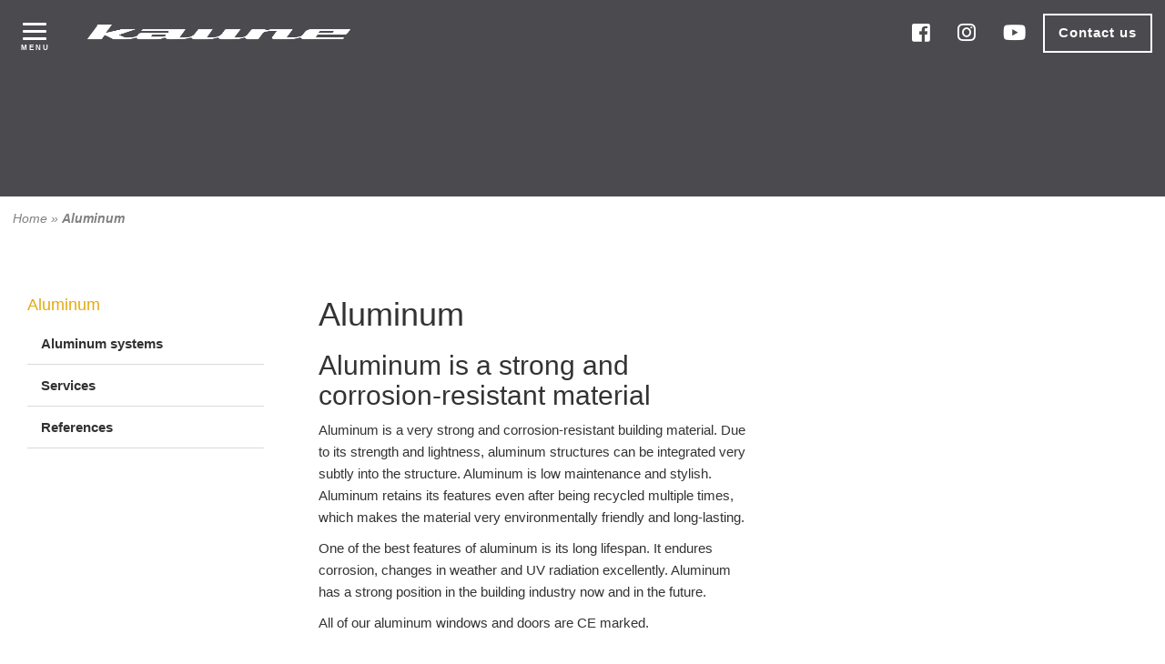

--- FILE ---
content_type: text/html; charset=UTF-8
request_url: https://www.kaune.fi/en/aluminum/
body_size: 14897
content:
<!DOCTYPE html><html lang="en-GB"><head><script data-no-optimize="1">var litespeed_docref=sessionStorage.getItem("litespeed_docref");litespeed_docref&&(Object.defineProperty(document,"referrer",{get:function(){return litespeed_docref}}),sessionStorage.removeItem("litespeed_docref"));</script> <meta charset="UTF-8" /><meta http-equiv="X-UA-Compatible" content="IE=edge,chrome=1" /><meta name="viewport" content="width=device-width,initial-scale=1" /><!--[if lt IE 9]> <script src="https://www.kaune.fi/wp-content/themes/lunki-e17/js/html5.js" type="text/javascript"></script> <![endif]--><link data-asynced="1" as="style" onload="this.onload=null;this.rel='stylesheet'"  rel="preload" href="https://use.fontawesome.com/releases/v5.3.1/css/all.css" integrity="sha384-mzrmE5qonljUremFsqc01SB46JvROS7bZs3IO2EmfFsd15uHvIt+Y8vEf7N7fWAU" crossorigin="anonymous"><meta name='robots' content='index, follow, max-image-preview:large, max-snippet:-1, max-video-preview:-1' /><style>img:is([sizes="auto" i], [sizes^="auto," i]) { contain-intrinsic-size: 3000px 1500px }</style> <script id="cookieyes" type="litespeed/javascript" data-src="https://cdn-cookieyes.com/client_data/4744e06474dc0acf675d420d/script.js"></script><link rel="alternate" href="https://www.kaune.fi/alumiini/" hreflang="fi" /><link rel="alternate" href="https://www.kaune.fi/en/aluminum/" hreflang="en" /><title>Aluminum - Kaune Oy</title><link rel="canonical" href="https://www.kaune.fi/en/aluminum/" /><meta property="og:locale" content="en_GB" /><meta property="og:locale:alternate" content="fi_FI" /><meta property="og:type" content="article" /><meta property="og:title" content="Aluminum - Kaune Oy" /><meta property="og:url" content="https://www.kaune.fi/en/aluminum/" /><meta property="og:site_name" content="Kaune Oy" /><meta property="article:modified_time" content="2020-04-17T09:18:16+00:00" /><meta property="og:image" content="https://www.kaune.fi/wp-content/uploads/no-img-staff.jpg" /><meta property="og:image:width" content="600" /><meta property="og:image:height" content="600" /><meta property="og:image:type" content="image/jpeg" /><meta name="twitter:card" content="summary_large_image" /> <script type="application/ld+json" class="yoast-schema-graph">{"@context":"https://schema.org","@graph":[{"@type":"WebPage","@id":"https://www.kaune.fi/en/aluminum/","url":"https://www.kaune.fi/en/aluminum/","name":"Aluminum - Kaune Oy","isPartOf":{"@id":"https://www.kaune.fi/en/home/#website"},"datePublished":"2019-10-23T12:17:01+00:00","dateModified":"2020-04-17T09:18:16+00:00","breadcrumb":{"@id":"https://www.kaune.fi/en/aluminum/#breadcrumb"},"inLanguage":"en-GB","potentialAction":[{"@type":"ReadAction","target":["https://www.kaune.fi/en/aluminum/"]}]},{"@type":"BreadcrumbList","@id":"https://www.kaune.fi/en/aluminum/#breadcrumb","itemListElement":[{"@type":"ListItem","position":1,"name":"Home","item":"https://www.kaune.fi/en/home/"},{"@type":"ListItem","position":2,"name":"Aluminum"}]},{"@type":"WebSite","@id":"https://www.kaune.fi/en/home/#website","url":"https://www.kaune.fi/en/home/","name":"Kaune Oy","description":"","potentialAction":[{"@type":"SearchAction","target":{"@type":"EntryPoint","urlTemplate":"https://www.kaune.fi/en/home/?s={search_term_string}"},"query-input":{"@type":"PropertyValueSpecification","valueRequired":true,"valueName":"search_term_string"}}],"inLanguage":"en-GB"}]}</script> <link rel='dns-prefetch' href='//cdnjs.cloudflare.com' /><link rel='dns-prefetch' href='//maxcdn.bootstrapcdn.com' /><link rel="alternate" type="application/rss+xml" title="Kaune Oy &raquo; Feed" href="https://www.kaune.fi/en/feed/" /><link rel="alternate" type="application/rss+xml" title="Kaune Oy &raquo; Comments Feed" href="https://www.kaune.fi/en/comments/feed/" /><style>.lazyload,
			.lazyloading {
				max-width: 100%;
			}</style><style id="litespeed-ccss">.fab{-moz-osx-font-smoothing:grayscale;-webkit-font-smoothing:antialiased;display:inline-block;font-style:normal;font-variant:normal;text-rendering:auto;line-height:1}.fa-facebook-square:before{content:""}.fa-instagram:before{content:""}.fa-youtube:before{content:""}.fab{font-family:"Font Awesome 5 Brands"}ul{box-sizing:border-box}:root{--wp--preset--font-size--normal:16px;--wp--preset--font-size--huge:42px}html :where(img[class*=wp-image-]){height:auto;max-width:100%}:root{--wp--preset--aspect-ratio--square:1;--wp--preset--aspect-ratio--4-3:4/3;--wp--preset--aspect-ratio--3-4:3/4;--wp--preset--aspect-ratio--3-2:3/2;--wp--preset--aspect-ratio--2-3:2/3;--wp--preset--aspect-ratio--16-9:16/9;--wp--preset--aspect-ratio--9-16:9/16;--wp--preset--color--black:#000000;--wp--preset--color--cyan-bluish-gray:#abb8c3;--wp--preset--color--white:#ffffff;--wp--preset--color--pale-pink:#f78da7;--wp--preset--color--vivid-red:#cf2e2e;--wp--preset--color--luminous-vivid-orange:#ff6900;--wp--preset--color--luminous-vivid-amber:#fcb900;--wp--preset--color--light-green-cyan:#7bdcb5;--wp--preset--color--vivid-green-cyan:#00d084;--wp--preset--color--pale-cyan-blue:#8ed1fc;--wp--preset--color--vivid-cyan-blue:#0693e3;--wp--preset--color--vivid-purple:#9b51e0;--wp--preset--gradient--vivid-cyan-blue-to-vivid-purple:linear-gradient(135deg,rgba(6,147,227,1) 0%,rgb(155,81,224) 100%);--wp--preset--gradient--light-green-cyan-to-vivid-green-cyan:linear-gradient(135deg,rgb(122,220,180) 0%,rgb(0,208,130) 100%);--wp--preset--gradient--luminous-vivid-amber-to-luminous-vivid-orange:linear-gradient(135deg,rgba(252,185,0,1) 0%,rgba(255,105,0,1) 100%);--wp--preset--gradient--luminous-vivid-orange-to-vivid-red:linear-gradient(135deg,rgba(255,105,0,1) 0%,rgb(207,46,46) 100%);--wp--preset--gradient--very-light-gray-to-cyan-bluish-gray:linear-gradient(135deg,rgb(238,238,238) 0%,rgb(169,184,195) 100%);--wp--preset--gradient--cool-to-warm-spectrum:linear-gradient(135deg,rgb(74,234,220) 0%,rgb(151,120,209) 20%,rgb(207,42,186) 40%,rgb(238,44,130) 60%,rgb(251,105,98) 80%,rgb(254,248,76) 100%);--wp--preset--gradient--blush-light-purple:linear-gradient(135deg,rgb(255,206,236) 0%,rgb(152,150,240) 100%);--wp--preset--gradient--blush-bordeaux:linear-gradient(135deg,rgb(254,205,165) 0%,rgb(254,45,45) 50%,rgb(107,0,62) 100%);--wp--preset--gradient--luminous-dusk:linear-gradient(135deg,rgb(255,203,112) 0%,rgb(199,81,192) 50%,rgb(65,88,208) 100%);--wp--preset--gradient--pale-ocean:linear-gradient(135deg,rgb(255,245,203) 0%,rgb(182,227,212) 50%,rgb(51,167,181) 100%);--wp--preset--gradient--electric-grass:linear-gradient(135deg,rgb(202,248,128) 0%,rgb(113,206,126) 100%);--wp--preset--gradient--midnight:linear-gradient(135deg,rgb(2,3,129) 0%,rgb(40,116,252) 100%);--wp--preset--font-size--small:13px;--wp--preset--font-size--medium:20px;--wp--preset--font-size--large:36px;--wp--preset--font-size--x-large:42px;--wp--preset--spacing--20:0.44rem;--wp--preset--spacing--30:0.67rem;--wp--preset--spacing--40:1rem;--wp--preset--spacing--50:1.5rem;--wp--preset--spacing--60:2.25rem;--wp--preset--spacing--70:3.38rem;--wp--preset--spacing--80:5.06rem;--wp--preset--shadow--natural:6px 6px 9px rgba(0, 0, 0, 0.2);--wp--preset--shadow--deep:12px 12px 50px rgba(0, 0, 0, 0.4);--wp--preset--shadow--sharp:6px 6px 0px rgba(0, 0, 0, 0.2);--wp--preset--shadow--outlined:6px 6px 0px -3px rgba(255, 255, 255, 1), 6px 6px rgba(0, 0, 0, 1);--wp--preset--shadow--crisp:6px 6px 0px rgba(0, 0, 0, 1)}html{font-family:sans-serif;-webkit-text-size-adjust:100%;-ms-text-size-adjust:100%}body{margin:0}aside,header,nav,section{display:block}a{background-color:#fff0}strong{font-weight:700}h1{margin:.67em 0;font-size:2em}img{border:0}button{margin:0;font:inherit;color:inherit}button{overflow:visible}button{text-transform:none}button{-webkit-appearance:button}button::-moz-focus-inner{padding:0;border:0}*{-webkit-box-sizing:border-box;-moz-box-sizing:border-box;box-sizing:border-box}:after,:before{-webkit-box-sizing:border-box;-moz-box-sizing:border-box;box-sizing:border-box}html{font-size:10px}body{font-family:"Helvetica Neue",Helvetica,Arial,sans-serif;font-size:14px;line-height:1.42857143;color:#333;background-color:#fff}button{font-family:inherit;font-size:inherit;line-height:inherit}a{color:#337ab7;text-decoration:none}img{vertical-align:middle}h1,h2,h4{font-family:inherit;font-weight:500;line-height:1.1;color:inherit}h1,h2{margin-top:20px;margin-bottom:10px}h4{margin-top:10px;margin-bottom:10px}h1{font-size:36px}h2{font-size:30px}h4{font-size:18px}p{margin:0 0 10px}ul{margin-top:0;margin-bottom:10px}.container{padding-right:15px;padding-left:15px;margin-right:auto;margin-left:auto}@media (min-width:768px){.container{width:750px}}@media (min-width:992px){.container{width:970px}}@media (min-width:1200px){.container{width:1170px}}.row{margin-right:-15px;margin-left:-15px}.col-sm-12{position:relative;min-height:1px;padding-right:15px;padding-left:15px}@media (min-width:768px){.col-sm-12{float:left}.col-sm-12{width:100%}}.navbar{position:relative;min-height:50px;margin-bottom:20px;border:1px solid #fff0}@media (min-width:768px){.navbar{border-radius:4px}}.navbar-nav{margin:7.5px -15px}.navbar-nav>li>a{padding-top:10px;padding-bottom:10px;line-height:20px}@media (min-width:768px){.navbar-nav{float:left;margin:0}.navbar-nav>li{float:left}.navbar-nav>li>a{padding-top:15px;padding-bottom:15px}}.clearfix:after,.clearfix:before,.container:after,.container:before,.navbar:after,.navbar:before,.row:after,.row:before{display:table;content:" "}.clearfix:after,.container:after,.navbar:after,.row:after{clear:both}@-ms-viewport{width:device-width}*{font-family:"Poppins",sans-serif;-webkit-font-smoothing:antialiased;-moz-osx-font-smoothing:grayscale}h1{font-size:27.3px;font-weight:900;margin-bottom:0}h2{font-size:23.8px;font-weight:900}h4{font-size:15.3px;font-weight:900}h1,h2,h4{font-family:"Maven Pro",sans-serif;line-height:1.32em;color:#323235}p,li{font-size:13.5px;font-weight:300;line-height:1.65em}@media (min-width:768px){h1{font-size:42px}h2{font-size:34px}h4{font-size:18px}p,li{font-size:15px}}p a:not(.call):not(.email):not(.map):not(.btn),li a:not(.call):not(.email):not(.map):not(.btn){color:#4b4b4f;text-decoration:underline}.region h1:first-child,.region h4:first-child{margin-top:0}.region p:last-child{margin-bottom:0}.region h1,.region h2,.region h4{word-break:break-word}.region h4 a{color:#e4aa0f}@media (min-width:768px){.region h1,.region h2,.region h4{word-break:normal}li a .fab{color:#323235}}img{max-width:100%}.fab{margin-right:10px}header{position:absolute;top:0;left:0;right:0;z-index:2000}.navbar-burger-col{position:fixed;top:0;right:0;z-index:55}.navbar{margin-bottom:0;border:none;padding:0 15px;-webkit-box-shadow:none;-moz-box-shadow:none;-ms-box-shadow:none;-o-box-shadow:none;box-shadow:none}.navbar button{outline:none!important}.navbar .navbar-burger-col{max-width:72px;-webkit-backface-visibility:hidden;backface-visibility:hidden;margin:0}.navbar .navbar-burger-col::before{content:"";background-color:#323235;position:absolute;top:0;left:0;right:0;bottom:0;z-index:-1;opacity:0;-webkit-transform:scale(.8);-moz-transform:scale(.8);-ms-transform:scale(.8);-o-transform:scale(.8);transform:scale(.8);-webkit-box-shadow:2px 3px 6px rgb(0 0 0/.2);-moz-box-shadow:2px 3px 6px rgb(0 0 0/.2);-ms-box-shadow:2px 3px 6px rgb(0 0 0/.2);-o-box-shadow:2px 3px 6px rgb(0 0 0/.2);box-shadow:2px 3px 6px rgb(0 0 0/.2)}.navbar .navbar-burger{position:relative;z-index:100;float:right;background-color:#fff0;background-image:none;margin:0;padding:15px 7px;border:0 solid #fff0;border-radius:0}.navbar .navbar-burger .icon-bar{display:block;background-color:#fff;width:28px;height:3px;margin:5px 0;border-radius:5px}.navbar #navbar-links{display:none;text-align:center}#header.fullpage-nav #navbar-links.navbar-col{position:fixed;top:0;right:0;bottom:0;z-index:50;background-color:rgb(26 26 26/.95);background-position:center;background-size:cover;width:100%;overflow-x:hidden}#header.fullpage-nav #navbar-links.navbar-col ul.navbar-nav{float:none;text-align:center;margin-top:10vh;overflow:auto}#header.fullpage-nav #navbar-links.navbar-col ul.navbar-nav li{display:block;width:100%;overflow:hidden}#header.fullpage-nav #navbar-links.navbar-col ul.navbar-nav li a{display:block;font-family:"Poppins",sans-serif;font-size:18.75px;line-height:1.0725em;font-weight:700;text-transform:uppercase;text-decoration:none;letter-spacing:2px;color:#fff;padding-top:15px;padding-bottom:15px}#header.fullpage-nav #navbar-links.navbar-col ul.navbar-nav li::before{content:none}#header.fullpage-nav #navbar-links.navbar-col ul.navbar-nav li.current-menu-item a{color:#e4aa0f;text-decoration:none}#header.fullpage-nav #navbar-links ul.navbar-nav{padding-left:0}#header.fullpage-nav #navbar-links ul.navbar-nav li{opacity:0}@media (min-width:768px){#header.fullpage-nav .navbar .navbar-burger-col{display:block;max-width:60px;margin:.5em;padding:0}#header.fullpage-nav .navbar .navbar-burger-col .navbar-burger{margin:5px 11px;padding:8px 5px}#header.fullpage-nav #navbar-links.navbar-col{width:50%;right:auto}#header.fullpage-nav #navbar-links.navbar-col ul.navbar-nav{margin-top:30vh}#header.fullpage-nav #navbar-links.navbar-col ul.navbar-nav li a{max-width:80%;margin-left:auto;margin-right:auto;padding-top:10px;padding-bottom:10px;text-align:left}.navbar .navbar-burger-col{display:none}}@media (min-width:992px){#header.fullpage-nav #navbar-links.navbar-col{width:33%}#header.fullpage-nav .navbar #navbar-links::before{content:""}}#region-left-content ul.scut-menu{list-style:none;padding-left:0}#region-left-content ul.scut-menu>li.menu-item>a{font-weight:700}#region-left-content ul.scut-menu li.menu-item>a{line-height:3em;border-bottom:1px Solid #d9d9d9}#region-left-content ul.scut-menu li.menu-item a{display:block;padding-left:1em;padding-right:1em;text-decoration:none;color:#323235}.no-pad{padding:0}.alignright{display:block;margin-left:auto;margin-right:auto}@media (min-width:768px){.alignright{display:inherit;margin-right:inherit;float:right;margin-left:30px}}@media (max-width:992px){.region-options{background-attachment:scroll!important}}.column{margin-bottom:20px}.column img{height:auto}.col-sm-12:not(.full-column):not(.image-column)>.column-wrapper{max-width:800px;margin-left:auto;margin-right:auto}.region{position:relative;padding-top:40px;padding-bottom:40px}.region>div:last-child .column:last-child{margin-bottom:0}@media (min-width:768px){.region{padding-top:100px;padding-bottom:100px}}#header{background-color:#323235;color:#fff}#header #navbar-links ul.navbar-nav{text-align:left}#header .navbar-burger-col{position:fixed!important;top:0;left:0;z-index:1010;margin-right:0}#header .navbar-burger-col .icon-bar{background-color:#fff;width:26px;height:3px;margin-bottom:5px}#header .navbar-burger-col .nav-menu-text{position:absolute;bottom:.5em;left:0;right:0;z-index:0;color:#fff;font-size:7.5px;font-weight:900;text-align:center;text-transform:uppercase;letter-spacing:2px;padding-left:.5em}#header .navbar{margin-bottom:0;border:0}#header #some-links{position:fixed;top:auto;right:0;left:0;bottom:0;width:100%;background-color:#1a1a1a;padding:.5em;text-align:center}#header #some-links ul.some-nav{list-style:none;padding-left:0;margin:0}#header #some-links ul.some-nav li.menu-item{display:inline-block;margin-right:0;vertical-align:middle}#header #some-links ul.some-nav li.menu-item a{display:block}#header #some-links ul.some-nav li.menu-item a .fab{font-size:22.5px;color:#fff;margin:0;padding:.5em}#header #some-links ul.some-nav li.menu-item.menu-btn a{background-color:#fff0;padding:.5em 1em;border:2px Solid #fff;color:#fff;text-decoration:none;font-weight:700;font-size:15px;letter-spacing:1px}#header #some-links ul.some-nav li.lang-item a img{height:1.8em}#header .col-button{position:relative;float:left;width:25%;min-height:1px;padding-left:15px;padding-right:15px}#header .col-logo{z-index:1000;left:16.66666667%;position:relative;float:left;width:75%;min-height:1px;padding-left:15px;padding-right:15px}#header .col-nav{position:relative;float:left;width:100%;min-height:1px;padding-left:15px;padding-right:15px}#header .logo-brand a{display:block}#header .logo-brand a img{max-height:17px;margin-top:20px;margin-bottom:10px}@media (min-width:768px){#header{background-color:#fff0}#header #navbar-links ul.navbar-nav{text-align:right}#header #some-links{position:absolute;top:1em;right:.5em;left:auto;bottom:auto;width:auto;background-color:#fff0;padding:0;text-align:inherit}#header #some-links ul.some-nav{list-style:none;padding-left:0;margin:0}#header #some-links ul.some-nav li.menu-item{display:inline-block;margin-right:.5em;vertical-align:middle}#header .col-logo{margin-left:80px;text-align:left;left:0;position:relative;min-height:1px;padding-left:15px;padding-right:15px}#header .col-nav{position:relative;min-height:1px;padding-left:15px;padding-right:15px}#header .logo-brand a img{margin-top:27px}}@media (min-width:768px) and (min-width:768px){#header .col-logo{float:left;width:25%}}@media (min-width:768px) and (min-width:768px){#header .col-nav{float:left;width:75%}}#showcase{background-position:center;background-size:cover;background-repeat:no-repeat;background-color:#4b4b4f;color:#fff;min-height:250px;padding:40px 0}@media (min-width:768px){#showcase{min-height:200px;min-height:30vh;padding:120px 0 70px 0}}#region-right-content .container{width:auto}#region-right-content .column.col-sm-12 .column-wrapper{max-width:100%}@media (min-width:768px){#region-right-content.region,#region-left-content.region{padding-top:60px}}@media (min-width:992px){#region-right-content{position:relative;min-height:1px;padding-left:15px;padding-right:15px}}@media (min-width:992px) and (min-width:992px){#region-right-content{left:25%}}@media (min-width:992px) and (min-width:992px){#region-right-content{float:left;width:75%}}@media (min-width:1200px){#region-main-content>.container,.region>.container{width:100%;max-width:1400px}}#region-left-content>.container{width:auto}@media (min-width:992px){#region-left-content{position:relative;min-height:1px;padding-left:15px;padding-right:15px}}@media (min-width:992px) and (min-width:992px){#region-left-content{right:75%}}@media (min-width:992px) and (min-width:992px){#region-left-content{float:left;width:25%}}.breadcrumbs-wrapper{width:100%;max-width:1400px;margin-left:auto;margin-right:auto;padding:1em;color:gray}.breadcrumbs-wrapper p,.breadcrumbs-wrapper a{color:inherit!important;font-size:13.5px;font-style:italic;margin-bottom:0}.breadcrumbs-wrapper a{text-decoration:none!important}.lazyload{--smush-placeholder-width:100px;--smush-placeholder-aspect-ratio:1/1;width:var(--smush-placeholder-width)!important;aspect-ratio:var(--smush-placeholder-aspect-ratio)!important}.lazyload{opacity:0}body:after{content:url(https://cdnjs.cloudflare.com/ajax/libs/lightbox2/2.9.0/images/close.png)url(https://cdnjs.cloudflare.com/ajax/libs/lightbox2/2.9.0/images/loading.gif)url(https://cdnjs.cloudflare.com/ajax/libs/lightbox2/2.9.0/images/prev.png)url(https://cdnjs.cloudflare.com/ajax/libs/lightbox2/2.9.0/images/next.png);display:none}</style><link rel="preload" data-asynced="1" data-optimized="2" as="style" onload="this.onload=null;this.rel='stylesheet'" href="https://www.kaune.fi/wp-content/litespeed/ucss/9d5ba6881f5d66e451dd354c65ae8ed7.css?ver=34688" /><script data-optimized="1" type="litespeed/javascript" data-src="https://www.kaune.fi/wp-content/plugins/litespeed-cache/assets/js/css_async.min.js"></script> <style id='classic-theme-styles-inline-css' type='text/css'>/*! This file is auto-generated */
.wp-block-button__link{color:#fff;background-color:#32373c;border-radius:9999px;box-shadow:none;text-decoration:none;padding:calc(.667em + 2px) calc(1.333em + 2px);font-size:1.125em}.wp-block-file__button{background:#32373c;color:#fff;text-decoration:none}</style><style id='global-styles-inline-css' type='text/css'>:root{--wp--preset--aspect-ratio--square: 1;--wp--preset--aspect-ratio--4-3: 4/3;--wp--preset--aspect-ratio--3-4: 3/4;--wp--preset--aspect-ratio--3-2: 3/2;--wp--preset--aspect-ratio--2-3: 2/3;--wp--preset--aspect-ratio--16-9: 16/9;--wp--preset--aspect-ratio--9-16: 9/16;--wp--preset--color--black: #000000;--wp--preset--color--cyan-bluish-gray: #abb8c3;--wp--preset--color--white: #ffffff;--wp--preset--color--pale-pink: #f78da7;--wp--preset--color--vivid-red: #cf2e2e;--wp--preset--color--luminous-vivid-orange: #ff6900;--wp--preset--color--luminous-vivid-amber: #fcb900;--wp--preset--color--light-green-cyan: #7bdcb5;--wp--preset--color--vivid-green-cyan: #00d084;--wp--preset--color--pale-cyan-blue: #8ed1fc;--wp--preset--color--vivid-cyan-blue: #0693e3;--wp--preset--color--vivid-purple: #9b51e0;--wp--preset--gradient--vivid-cyan-blue-to-vivid-purple: linear-gradient(135deg,rgba(6,147,227,1) 0%,rgb(155,81,224) 100%);--wp--preset--gradient--light-green-cyan-to-vivid-green-cyan: linear-gradient(135deg,rgb(122,220,180) 0%,rgb(0,208,130) 100%);--wp--preset--gradient--luminous-vivid-amber-to-luminous-vivid-orange: linear-gradient(135deg,rgba(252,185,0,1) 0%,rgba(255,105,0,1) 100%);--wp--preset--gradient--luminous-vivid-orange-to-vivid-red: linear-gradient(135deg,rgba(255,105,0,1) 0%,rgb(207,46,46) 100%);--wp--preset--gradient--very-light-gray-to-cyan-bluish-gray: linear-gradient(135deg,rgb(238,238,238) 0%,rgb(169,184,195) 100%);--wp--preset--gradient--cool-to-warm-spectrum: linear-gradient(135deg,rgb(74,234,220) 0%,rgb(151,120,209) 20%,rgb(207,42,186) 40%,rgb(238,44,130) 60%,rgb(251,105,98) 80%,rgb(254,248,76) 100%);--wp--preset--gradient--blush-light-purple: linear-gradient(135deg,rgb(255,206,236) 0%,rgb(152,150,240) 100%);--wp--preset--gradient--blush-bordeaux: linear-gradient(135deg,rgb(254,205,165) 0%,rgb(254,45,45) 50%,rgb(107,0,62) 100%);--wp--preset--gradient--luminous-dusk: linear-gradient(135deg,rgb(255,203,112) 0%,rgb(199,81,192) 50%,rgb(65,88,208) 100%);--wp--preset--gradient--pale-ocean: linear-gradient(135deg,rgb(255,245,203) 0%,rgb(182,227,212) 50%,rgb(51,167,181) 100%);--wp--preset--gradient--electric-grass: linear-gradient(135deg,rgb(202,248,128) 0%,rgb(113,206,126) 100%);--wp--preset--gradient--midnight: linear-gradient(135deg,rgb(2,3,129) 0%,rgb(40,116,252) 100%);--wp--preset--font-size--small: 13px;--wp--preset--font-size--medium: 20px;--wp--preset--font-size--large: 36px;--wp--preset--font-size--x-large: 42px;--wp--preset--spacing--20: 0.44rem;--wp--preset--spacing--30: 0.67rem;--wp--preset--spacing--40: 1rem;--wp--preset--spacing--50: 1.5rem;--wp--preset--spacing--60: 2.25rem;--wp--preset--spacing--70: 3.38rem;--wp--preset--spacing--80: 5.06rem;--wp--preset--shadow--natural: 6px 6px 9px rgba(0, 0, 0, 0.2);--wp--preset--shadow--deep: 12px 12px 50px rgba(0, 0, 0, 0.4);--wp--preset--shadow--sharp: 6px 6px 0px rgba(0, 0, 0, 0.2);--wp--preset--shadow--outlined: 6px 6px 0px -3px rgba(255, 255, 255, 1), 6px 6px rgba(0, 0, 0, 1);--wp--preset--shadow--crisp: 6px 6px 0px rgba(0, 0, 0, 1);}:where(.is-layout-flex){gap: 0.5em;}:where(.is-layout-grid){gap: 0.5em;}body .is-layout-flex{display: flex;}.is-layout-flex{flex-wrap: wrap;align-items: center;}.is-layout-flex > :is(*, div){margin: 0;}body .is-layout-grid{display: grid;}.is-layout-grid > :is(*, div){margin: 0;}:where(.wp-block-columns.is-layout-flex){gap: 2em;}:where(.wp-block-columns.is-layout-grid){gap: 2em;}:where(.wp-block-post-template.is-layout-flex){gap: 1.25em;}:where(.wp-block-post-template.is-layout-grid){gap: 1.25em;}.has-black-color{color: var(--wp--preset--color--black) !important;}.has-cyan-bluish-gray-color{color: var(--wp--preset--color--cyan-bluish-gray) !important;}.has-white-color{color: var(--wp--preset--color--white) !important;}.has-pale-pink-color{color: var(--wp--preset--color--pale-pink) !important;}.has-vivid-red-color{color: var(--wp--preset--color--vivid-red) !important;}.has-luminous-vivid-orange-color{color: var(--wp--preset--color--luminous-vivid-orange) !important;}.has-luminous-vivid-amber-color{color: var(--wp--preset--color--luminous-vivid-amber) !important;}.has-light-green-cyan-color{color: var(--wp--preset--color--light-green-cyan) !important;}.has-vivid-green-cyan-color{color: var(--wp--preset--color--vivid-green-cyan) !important;}.has-pale-cyan-blue-color{color: var(--wp--preset--color--pale-cyan-blue) !important;}.has-vivid-cyan-blue-color{color: var(--wp--preset--color--vivid-cyan-blue) !important;}.has-vivid-purple-color{color: var(--wp--preset--color--vivid-purple) !important;}.has-black-background-color{background-color: var(--wp--preset--color--black) !important;}.has-cyan-bluish-gray-background-color{background-color: var(--wp--preset--color--cyan-bluish-gray) !important;}.has-white-background-color{background-color: var(--wp--preset--color--white) !important;}.has-pale-pink-background-color{background-color: var(--wp--preset--color--pale-pink) !important;}.has-vivid-red-background-color{background-color: var(--wp--preset--color--vivid-red) !important;}.has-luminous-vivid-orange-background-color{background-color: var(--wp--preset--color--luminous-vivid-orange) !important;}.has-luminous-vivid-amber-background-color{background-color: var(--wp--preset--color--luminous-vivid-amber) !important;}.has-light-green-cyan-background-color{background-color: var(--wp--preset--color--light-green-cyan) !important;}.has-vivid-green-cyan-background-color{background-color: var(--wp--preset--color--vivid-green-cyan) !important;}.has-pale-cyan-blue-background-color{background-color: var(--wp--preset--color--pale-cyan-blue) !important;}.has-vivid-cyan-blue-background-color{background-color: var(--wp--preset--color--vivid-cyan-blue) !important;}.has-vivid-purple-background-color{background-color: var(--wp--preset--color--vivid-purple) !important;}.has-black-border-color{border-color: var(--wp--preset--color--black) !important;}.has-cyan-bluish-gray-border-color{border-color: var(--wp--preset--color--cyan-bluish-gray) !important;}.has-white-border-color{border-color: var(--wp--preset--color--white) !important;}.has-pale-pink-border-color{border-color: var(--wp--preset--color--pale-pink) !important;}.has-vivid-red-border-color{border-color: var(--wp--preset--color--vivid-red) !important;}.has-luminous-vivid-orange-border-color{border-color: var(--wp--preset--color--luminous-vivid-orange) !important;}.has-luminous-vivid-amber-border-color{border-color: var(--wp--preset--color--luminous-vivid-amber) !important;}.has-light-green-cyan-border-color{border-color: var(--wp--preset--color--light-green-cyan) !important;}.has-vivid-green-cyan-border-color{border-color: var(--wp--preset--color--vivid-green-cyan) !important;}.has-pale-cyan-blue-border-color{border-color: var(--wp--preset--color--pale-cyan-blue) !important;}.has-vivid-cyan-blue-border-color{border-color: var(--wp--preset--color--vivid-cyan-blue) !important;}.has-vivid-purple-border-color{border-color: var(--wp--preset--color--vivid-purple) !important;}.has-vivid-cyan-blue-to-vivid-purple-gradient-background{background: var(--wp--preset--gradient--vivid-cyan-blue-to-vivid-purple) !important;}.has-light-green-cyan-to-vivid-green-cyan-gradient-background{background: var(--wp--preset--gradient--light-green-cyan-to-vivid-green-cyan) !important;}.has-luminous-vivid-amber-to-luminous-vivid-orange-gradient-background{background: var(--wp--preset--gradient--luminous-vivid-amber-to-luminous-vivid-orange) !important;}.has-luminous-vivid-orange-to-vivid-red-gradient-background{background: var(--wp--preset--gradient--luminous-vivid-orange-to-vivid-red) !important;}.has-very-light-gray-to-cyan-bluish-gray-gradient-background{background: var(--wp--preset--gradient--very-light-gray-to-cyan-bluish-gray) !important;}.has-cool-to-warm-spectrum-gradient-background{background: var(--wp--preset--gradient--cool-to-warm-spectrum) !important;}.has-blush-light-purple-gradient-background{background: var(--wp--preset--gradient--blush-light-purple) !important;}.has-blush-bordeaux-gradient-background{background: var(--wp--preset--gradient--blush-bordeaux) !important;}.has-luminous-dusk-gradient-background{background: var(--wp--preset--gradient--luminous-dusk) !important;}.has-pale-ocean-gradient-background{background: var(--wp--preset--gradient--pale-ocean) !important;}.has-electric-grass-gradient-background{background: var(--wp--preset--gradient--electric-grass) !important;}.has-midnight-gradient-background{background: var(--wp--preset--gradient--midnight) !important;}.has-small-font-size{font-size: var(--wp--preset--font-size--small) !important;}.has-medium-font-size{font-size: var(--wp--preset--font-size--medium) !important;}.has-large-font-size{font-size: var(--wp--preset--font-size--large) !important;}.has-x-large-font-size{font-size: var(--wp--preset--font-size--x-large) !important;}
:where(.wp-block-post-template.is-layout-flex){gap: 1.25em;}:where(.wp-block-post-template.is-layout-grid){gap: 1.25em;}
:where(.wp-block-columns.is-layout-flex){gap: 2em;}:where(.wp-block-columns.is-layout-grid){gap: 2em;}
:root :where(.wp-block-pullquote){font-size: 1.5em;line-height: 1.6;}</style><link data-asynced="1" as="style" onload="this.onload=null;this.rel='stylesheet'"  rel='preload' id='bootstrap-css' href='https://maxcdn.bootstrapcdn.com/bootstrap/3.3.7/css/bootstrap.min.css?ver=6.7.4' type='text/css' media='all' /><link data-asynced="1" as="style" onload="this.onload=null;this.rel='stylesheet'"  rel='preload' id='animate-css' href='https://cdnjs.cloudflare.com/ajax/libs/animate.css/3.5.2/animate.min.css?ver=6.7.4' type='text/css' media='all' /> <script type="litespeed/javascript" data-src="https://www.kaune.fi/wp-includes/js/jquery/jquery.min.js" id="jquery-core-js"></script> <script id="3d-flip-book-client-locale-loader-js-extra" type="litespeed/javascript">var FB3D_CLIENT_LOCALE={"ajaxurl":"https:\/\/www.kaune.fi\/wp-admin\/admin-ajax.php","dictionary":{"Table of contents":"Table of contents","Close":"Close","Bookmarks":"Bookmarks","Thumbnails":"Thumbnails","Search":"Search","Share":"Share","Facebook":"Facebook","Twitter":"Twitter","Email":"Email","Play":"Play","Previous page":"Previous page","Next page":"Next page","Zoom in":"Zoom in","Zoom out":"Zoom out","Fit view":"Fit view","Auto play":"Auto play","Full screen":"Full screen","More":"More","Smart pan":"Smart pan","Single page":"Single page","Sounds":"Sounds","Stats":"Stats","Print":"Print","Download":"Download","Goto first page":"Goto first page","Goto last page":"Goto last page"},"images":"https:\/\/www.kaune.fi\/wp-content\/plugins\/interactive-3d-flipbook-powered-physics-engine\/assets\/images\/","jsData":{"urls":[],"posts":{"ids_mis":[],"ids":[]},"pages":[],"firstPages":[],"bookCtrlProps":[],"bookTemplates":[]},"key":"3d-flip-book","pdfJS":{"pdfJsLib":"https:\/\/www.kaune.fi\/wp-content\/plugins\/interactive-3d-flipbook-powered-physics-engine\/assets\/js\/pdf.min.js?ver=4.3.136","pdfJsWorker":"https:\/\/www.kaune.fi\/wp-content\/plugins\/interactive-3d-flipbook-powered-physics-engine\/assets\/js\/pdf.worker.js?ver=4.3.136","stablePdfJsLib":"https:\/\/www.kaune.fi\/wp-content\/plugins\/interactive-3d-flipbook-powered-physics-engine\/assets\/js\/stable\/pdf.min.js?ver=2.5.207","stablePdfJsWorker":"https:\/\/www.kaune.fi\/wp-content\/plugins\/interactive-3d-flipbook-powered-physics-engine\/assets\/js\/stable\/pdf.worker.js?ver=2.5.207","pdfJsCMapUrl":"https:\/\/www.kaune.fi\/wp-content\/plugins\/interactive-3d-flipbook-powered-physics-engine\/assets\/cmaps\/"},"cacheurl":"https:\/\/www.kaune.fi\/wp-content\/uploads\/3d-flip-book\/cache\/","pluginsurl":"https:\/\/www.kaune.fi\/wp-content\/plugins\/","pluginurl":"https:\/\/www.kaune.fi\/wp-content\/plugins\/interactive-3d-flipbook-powered-physics-engine\/","thumbnailSize":{"width":"300","height":"300"},"version":"1.16.17"}</script> <link rel="https://api.w.org/" href="https://www.kaune.fi/wp-json/" /><link rel="alternate" title="JSON" type="application/json" href="https://www.kaune.fi/wp-json/wp/v2/pages/1051" /><link rel="EditURI" type="application/rsd+xml" title="RSD" href="https://www.kaune.fi/xmlrpc.php?rsd" /><link rel='shortlink' href='https://www.kaune.fi/?p=1051' /><link rel="alternate" title="oEmbed (JSON)" type="application/json+oembed" href="https://www.kaune.fi/wp-json/oembed/1.0/embed?url=https%3A%2F%2Fwww.kaune.fi%2Fen%2Faluminum%2F&#038;lang=en" /><link rel="alternate" title="oEmbed (XML)" type="text/xml+oembed" href="https://www.kaune.fi/wp-json/oembed/1.0/embed?url=https%3A%2F%2Fwww.kaune.fi%2Fen%2Faluminum%2F&#038;format=xml&#038;lang=en" />
 <script type="litespeed/javascript">!function(f,b,e,v,n,t,s){if(f.fbq)return;n=f.fbq=function(){n.callMethod?n.callMethod.apply(n,arguments):n.queue.push(arguments)};if(!f._fbq)f._fbq=n;n.push=n;n.loaded=!0;n.version='2.0';n.queue=[];t=b.createElement(e);t.async=!0;t.src=v;s=b.getElementsByTagName(e)[0];s.parentNode.insertBefore(t,s)}(window,document,'script','https://connect.facebook.net/en_US/fbevents.js');fbq('init','562118387807784');fbq('track','PageView')</script> <noscript><img height="1" width="1" style="display:none"
src="https://www.facebook.com/tr?id=562118387807784&ev=PageView&noscript=1"
/></noscript><meta name="facebook-domain-verification" content="g6xhtn4hzsuqmbemktj144mqxg3lpo" /> <script type="litespeed/javascript">(function(w,d,s,l,i){w[l]=w[l]||[];w[l].push({'gtm.start':new Date().getTime(),event:'gtm.js'});var f=d.getElementsByTagName(s)[0],j=d.createElement(s),dl=l!='dataLayer'?'&l='+l:'';j.async=!0;j.src='https://www.googletagmanager.com/gtm.js?id='+i+dl;f.parentNode.insertBefore(j,f)})(window,document,'script','dataLayer','GTM-TD3BMVX')</script>  <script type="litespeed/javascript">document.documentElement.className=document.documentElement.className.replace('no-js','js')</script> <style>.no-js img.lazyload {
				display: none;
			}

			figure.wp-block-image img.lazyloading {
				min-width: 150px;
			}

			.lazyload,
			.lazyloading {
				--smush-placeholder-width: 100px;
				--smush-placeholder-aspect-ratio: 1/1;
				width: var(--smush-image-width, var(--smush-placeholder-width)) !important;
				aspect-ratio: var(--smush-image-aspect-ratio, var(--smush-placeholder-aspect-ratio)) !important;
			}

						.lazyload, .lazyloading {
				opacity: 0;
			}

			.lazyloaded {
				opacity: 1;
				transition: opacity 600ms;
				transition-delay: 600ms;
			}</style><meta name="theme-color" content="#222222" /><meta name="msapplication-navbutton-color" content="#222222" /><meta name="apple-mobile-web-app-status-bar-style" content="#222222" /><link rel="icon" href="https://www.kaune.fi/wp-content/uploads/favicon.png" sizes="32x32" /><link rel="icon" href="https://www.kaune.fi/wp-content/uploads/favicon.png" sizes="192x192" /><link rel="apple-touch-icon" href="https://www.kaune.fi/wp-content/uploads/favicon.png" /><meta name="msapplication-TileImage" content="https://www.kaune.fi/wp-content/uploads/favicon.png" /></head><body class="page-template-page-sidebar page-template-page-templatespage-sidebar-php page page-id-1051 page-parent"><header id="header" class="fullpage-nav"><div class="wrapper clearfix header-wrapper"><nav class="navbar" role="navigation"><div class="row"><div class="col-logo logo-brand">
<a href='https://www.kaune.fi/en/home/' title='Kaune Oy' rel='home' class="site-logo"><img data-lazyloaded="1" src="[data-uri]" width="1000" height="107" data-src='https://www.kaune.fi/wp-content/uploads/logo.png.webp' class="no-lazyload" alt='Kaune Oy'></a></div><div class="col-button no-pad navbar-burger-col">
<span class="nav-menu-text">Menu</span>
<button type="button" class="navbar-burger">
<span class="icon-bar"></span>
<span class="icon-bar"></span>
<span class="icon-bar"></span>
</button></div><div id="navbar-links" class="col-nav navbar-col"><ul id="menu-main-menu-en" class="navbar-nav"><li id="menu-item-953" class="menu-item menu-item-type-post_type menu-item-object-page menu-item-home menu-item-953 nav-item"><a title="Home" href="https://www.kaune.fi/en/home/" class="nav-link">Home</a></li><li id="menu-item-1064" class="menu-item menu-item-type-post_type menu-item-object-page menu-item-1064 nav-item"><a title="Glass" href="https://www.kaune.fi/en/glass/" class="nav-link">Glass</a></li><li id="menu-item-1063" class="menu-item menu-item-type-post_type menu-item-object-page current-menu-item page_item page-item-1051 current_page_item active menu-item-1063 nav-item"><a title="Aluminum" href="https://www.kaune.fi/en/aluminum/" class="nav-link">Aluminum</a></li><li id="menu-item-1082" class="menu-item menu-item-type-post_type menu-item-object-page menu-item-1082 nav-item"><a title="Marine" href="https://www.kaune.fi/en/en-marine/" class="nav-link">Marine</a></li><li id="menu-item-1083" class="menu-item menu-item-type-post_type menu-item-object-page menu-item-1083 nav-item"><a title="The construction industry" href="https://www.kaune.fi/en/the-construction-industry/" class="nav-link">The construction industry</a></li><li id="menu-item-1096" class="menu-item menu-item-type-post_type menu-item-object-page menu-item-1096 nav-item"><a title="The business" href="https://www.kaune.fi/en/the-business/" class="nav-link">The business</a></li><li id="menu-item-1095" class="menu-item menu-item-type-post_type menu-item-object-page menu-item-1095 nav-item"><a title="History" href="https://www.kaune.fi/en/history/" class="nav-link">History</a></li><li id="menu-item-1094" class="menu-item menu-item-type-post_type menu-item-object-page menu-item-1094 nav-item"><a title="Contact us" href="https://www.kaune.fi/en/contact-us/" class="nav-link">Contact us</a></li></ul></div><div id="some-links" class="somebar-col"><ul id="menu-some-eng" class="some-nav"><li id="menu-item-1161-fi" class="lang-item lang-item-11 lang-item-fi lang-item-first menu-item menu-item-type-custom menu-item-object-custom menu-item-1161-fi"><a href="https://www.kaune.fi/alumiini/" hreflang="fi" lang="fi"><img data-src="/wp-content/polylang/fi.png" alt="Suomi" src="[data-uri]" class="lazyload" style="--smush-placeholder-width: 56px; --smush-placeholder-aspect-ratio: 56/56;" /></a></li><li id="menu-item-1180" class="menu-item menu-item-type-custom menu-item-object-custom menu-item-1180"><a target="_blank" href="https://www.facebook.com/Kaune-Oy-365238217575737/"><i class="fab fa-facebook-square"></i></a></li><li id="menu-item-1097" class="menu-item menu-item-type-custom menu-item-object-custom menu-item-1097"><a target="_blank" href="https://www.instagram.com/kauneoy/"><i class="fab fa-instagram"></i></a></li><li id="menu-item-1181" class="menu-item menu-item-type-custom menu-item-object-custom menu-item-1181"><a target="_blank" href="https://www.youtube.com/channel/UCZLJLMEVYHdF61E-MvQezog"><i class="fab fa-youtube"></i></a></li><li id="menu-item-1098" class="menu-btn menu-item menu-item-type-post_type menu-item-object-page menu-item-1098"><a href="https://www.kaune.fi/en/contact-us/">Contact us</a></li></ul></div></div></nav></div></header><section id="showcase" class="region region-options"><div class="advanced-options" data-classes="" data-min-height="" data-padtop="" data-padbot="" data-bgimage="https://www.kaune.fi/wp-content/uploads/ADMARES_Water_Homes_11-e1551179562772.jpg" data-bottom-arrow="" data-arrow-text="" data-arrow-url="" ></div></section><div class="breadcrumbs-wrapper"><p id="breadcrumbs"><span><span><a href="https://www.kaune.fi/en/home/">Home</a></span> » <span class="breadcrumb_last" aria-current="page"><strong>Aluminum</strong></span></span></p></div><section id="region-main-content"><div class="container"><div class="row"><div id="region-right-content" class="region region-options"><div class="container"><div class="content-wrapper  wrapper clearfix"><div class=" row clearfix"><div class="col-sm-12 column  "><div class="column-wrapper content"><div class="column-content"><h1><img decoding="async" class="size-medium wp-image-579 alignright lazyload" data-src="https://www.kaune.fi/wp-content/uploads/MG_9278-400x600.jpg.webp" alt="" width="400" height="600" data-srcset="https://www.kaune.fi/wp-content/uploads/MG_9278-400x600.jpg.webp 400w, https://www.kaune.fi/wp-content/uploads/MG_9278-768x1152.jpg.webp 768w, https://www.kaune.fi/wp-content/uploads/MG_9278-733x1100.jpg.webp 733w, https://www.kaune.fi/wp-content/uploads/MG_9278.jpg.webp 933w" data-sizes="(max-width: 400px) 100vw, 400px" src="[data-uri]" style="--smush-placeholder-width: 400px; --smush-placeholder-aspect-ratio: 400/600;" />Aluminum</h1><h2>Aluminum is a strong and corrosion-resistant material</h2><p>Aluminum is a very strong and corrosion-resistant building material. Due to its strength and lightness, aluminum structures can be integrated very subtly into the structure. Aluminum is low maintenance and stylish. Aluminum retains its features even after being recycled multiple times, which makes the material very environmentally friendly and long-lasting.</p><p>One of the best features of aluminum is its long lifespan. It endures corrosion, changes in weather and UV radiation excellently. Aluminum has a strong position in the building industry now and in the future.</p><p>All of our aluminum windows and doors are CE marked.</p><p><a class="btn-light" href="https://www.kaune.fi/en/contact-us/">ASK MORE ABOUT THE ALUMINUM STRUCTURES »</a></p></div></div></div></div></div></div></div><aside id="region-left-content" class="region region-options"><div class="container"><div class="left-content-wrapper  wrapper clearfix"><div class=" row clearfix"><div class="col-sm-12 column  "><div class="column-wrapper content"><div class="column-content"><h4><a href="https://www.kaune.fi/alumiini/">Aluminum</a></h4><div class="menu-menu-aluminum-container"><ul id="menu-menu-aluminum-1" class="scut-menu"><li class="menu-item menu-item-type-post_type menu-item-object-page menu-item-1061"><a href="https://www.kaune.fi/en/aluminum/aluminum-systems/">Aluminum systems</a></li><li class="menu-item menu-item-type-post_type menu-item-object-page menu-item-1060"><a href="https://www.kaune.fi/en/aluminum/services/">Services</a></li><li class="menu-item menu-item-type-post_type menu-item-object-page menu-item-1059"><a href="https://www.kaune.fi/en/aluminum/references/">References</a></li></ul></div></div></div></div></div></div></div></aside></div></div></section><section id="region-bottom" class="region region-options"><div class="advanced-options" data-classes="" data-min-height="" data-padtop="60px" data-padbot="60px" data-bgimage="" data-bottom-arrow="" data-arrow-text="" data-arrow-url="" ></div><div class="container"><div class="bottom-wrapper  wrapper clearfix"><div class=" row clearfix"><div class="col-sm-12 column centered "><div class="column-wrapper content"><div class="column-content"><ul class="inline-list"><li style="text-align: center;"><a href="https://www.sapabuildingsystem.com/" target="_blank" rel="noopener"><img decoding="async" class="alignnone wp-image-932 lazyload" data-src="https://www.kaune.fi/wp-content/uploads/SAPA_LOGO_GREEN_small.png.webp" alt="SAPA" width="139" height="50" src="[data-uri]" style="--smush-placeholder-width: 139px; --smush-placeholder-aspect-ratio: 139/50;" /></a></li><li></li><li style="text-align: center;"><a href="https://aluprof.eu/fi" target="_blank" rel="noopener"><img decoding="async" class="alignnone wp-image-681 lazyload" data-src="https://www.kaune.fi/wp-content/uploads/aluprof.png.webp" alt="Aluprof" width="163" height="42" src="[data-uri]" style="--smush-placeholder-width: 163px; --smush-placeholder-aspect-ratio: 163/42;" /></a></li></ul></div></div></div></div></div></div></section><footer id="footer" class="site-footer region region-options"><div class="container"><div class="footer-wrapper  wrapper clearfix"><div class=" row clearfix"><div class="col-sm-6 column centered col-sm-push-3 logo-boxes"><div class="column-wrapper content"><div class="column-content"><p style="text-align: center;"><img decoding="async" class="alignnone wp-image-12 lazyload" data-src="https://www.kaune.fi/wp-content/uploads/logo-600x64.png.webp" alt="" width="450" height="48" data-srcset="https://www.kaune.fi/wp-content/uploads/logo-600x64.png.webp 600w, https://www.kaune.fi/wp-content/uploads/logo-768x82.png.webp 768w, https://www.kaune.fi/wp-content/uploads/logo.png.webp 1000w" data-sizes="(max-width: 450px) 100vw, 450px" src="[data-uri]" style="--smush-placeholder-width: 450px; --smush-placeholder-aspect-ratio: 450/48;" /></p><p style="text-align: center;"><strong>Kaune Oy</strong> | Lisenssikatu 4, 21100 Naantali</p><p style="text-align: center;"><strong>Contact by e-mail </strong> <a class="email" href="mailto:kaune@kaune.fi">kaune@kaune.fi</a></p><hr /><ul class="inline-list"><li style="text-align: center;"><img decoding="async" class="alignnone wp-image-693 lazyload" data-src="https://www.kaune.fi/wp-content/uploads/tilaajavastuu.png.webp" alt="Tilaajavastuu" width="50" height="80" src="[data-uri]" style="--smush-placeholder-width: 50px; --smush-placeholder-aspect-ratio: 50/80;" /></li><li style="text-align: center;"><img decoding="async" class="alignnone wp-image-1184 lazyload" data-src="https://www.kaune.fi/wp-content/uploads/PL_LOGO_Kaune_Oy_FI_413365_web.jpg.webp" alt="Kaune - Suomen Vahvimmat" width="56" height="80" src="[data-uri]" style="--smush-placeholder-width: 56px; --smush-placeholder-aspect-ratio: 56/80;" /></li><li style="text-align: center;"><img decoding="async" class="alignnone wp-image-1259 lazyload" data-src="https://www.kaune.fi/wp-content/uploads/AAA-Platinum-logo-2024-ENG-600x312.png.webp" alt="" width="154" height="80" data-srcset="https://www.kaune.fi/wp-content/uploads/AAA-Platinum-logo-2024-ENG-600x312.png.webp 600w, https://www.kaune.fi/wp-content/uploads/AAA-Platinum-logo-2024-ENG-1100x572.png.webp 1100w, https://www.kaune.fi/wp-content/uploads/AAA-Platinum-logo-2024-ENG-768x399.png.webp 768w, https://www.kaune.fi/wp-content/uploads/AAA-Platinum-logo-2024-ENG.png.webp 1226w" data-sizes="(max-width: 154px) 100vw, 154px" src="[data-uri]" style="--smush-placeholder-width: 154px; --smush-placeholder-aspect-ratio: 154/80;" /></li></ul></div></div></div></div></div></div><div class="full-container copyright"><div class="footer-wrapper  wrapper clearfix"><div class="copyright row clearfix"><div class="col-sm-6 column  copy-left"><div class="column-wrapper content"><div class="column-content"><p><a href="https://www.kaune.fi/en/the-business/brochures/">Brochures, delivery terms and warranty information »</a>  <a href="https://www.kaunemarine.com/" target="_blank" rel="noopener">Kaunemarine.com »</a></p></div></div></div><div class="col-sm-6 column  copy-right"><div class="column-wrapper content"><div class="column-content"><p>Copyright 2019 © Kaune Oy. All rights reserved.</p></div></div></div></div></div></div></footer> <script id="pll_cookie_script-js-after" type="litespeed/javascript">(function(){var expirationDate=new Date();expirationDate.setTime(expirationDate.getTime()+31536000*1000);document.cookie="pll_language=en; expires="+expirationDate.toUTCString()+"; path=/; secure; SameSite=Lax"}())</script> <script type="litespeed/javascript" data-src="https://cdnjs.cloudflare.com/ajax/libs/jquery.matchHeight/0.7.2/jquery.matchHeight-min.js" id="matchHeight-js"></script> <script type="litespeed/javascript" data-src="https://cdnjs.cloudflare.com/ajax/libs/slick-carousel/1.7.1/slick.min.js" id="slick-js"></script> <script type="litespeed/javascript" data-src="https://cdnjs.cloudflare.com/ajax/libs/jquery.lazy/1.7.9/jquery.lazy.min.js" id="lazyload-js"></script> <script id="smush-lazy-load-js-before" type="litespeed/javascript">var smushLazyLoadOptions={"autoResizingEnabled":!1,"autoResizeOptions":{"precision":5,"skipAutoWidth":!0}}</script> <script type="litespeed/javascript" data-src="https://cdnjs.cloudflare.com/ajax/libs/lightbox2/2.9.0/js/lightbox.min.js"></script> <link data-asynced="1" as="style" onload="this.onload=null;this.rel='stylesheet'"  href="https://cdnjs.cloudflare.com/ajax/libs/lightbox2/2.9.0/css/lightbox.min.css" rel="preload"> <script data-no-optimize="1">window.lazyLoadOptions=Object.assign({},{threshold:300},window.lazyLoadOptions||{});!function(t,e){"object"==typeof exports&&"undefined"!=typeof module?module.exports=e():"function"==typeof define&&define.amd?define(e):(t="undefined"!=typeof globalThis?globalThis:t||self).LazyLoad=e()}(this,function(){"use strict";function e(){return(e=Object.assign||function(t){for(var e=1;e<arguments.length;e++){var n,a=arguments[e];for(n in a)Object.prototype.hasOwnProperty.call(a,n)&&(t[n]=a[n])}return t}).apply(this,arguments)}function o(t){return e({},at,t)}function l(t,e){return t.getAttribute(gt+e)}function c(t){return l(t,vt)}function s(t,e){return function(t,e,n){e=gt+e;null!==n?t.setAttribute(e,n):t.removeAttribute(e)}(t,vt,e)}function i(t){return s(t,null),0}function r(t){return null===c(t)}function u(t){return c(t)===_t}function d(t,e,n,a){t&&(void 0===a?void 0===n?t(e):t(e,n):t(e,n,a))}function f(t,e){et?t.classList.add(e):t.className+=(t.className?" ":"")+e}function _(t,e){et?t.classList.remove(e):t.className=t.className.replace(new RegExp("(^|\\s+)"+e+"(\\s+|$)")," ").replace(/^\s+/,"").replace(/\s+$/,"")}function g(t){return t.llTempImage}function v(t,e){!e||(e=e._observer)&&e.unobserve(t)}function b(t,e){t&&(t.loadingCount+=e)}function p(t,e){t&&(t.toLoadCount=e)}function n(t){for(var e,n=[],a=0;e=t.children[a];a+=1)"SOURCE"===e.tagName&&n.push(e);return n}function h(t,e){(t=t.parentNode)&&"PICTURE"===t.tagName&&n(t).forEach(e)}function a(t,e){n(t).forEach(e)}function m(t){return!!t[lt]}function E(t){return t[lt]}function I(t){return delete t[lt]}function y(e,t){var n;m(e)||(n={},t.forEach(function(t){n[t]=e.getAttribute(t)}),e[lt]=n)}function L(a,t){var o;m(a)&&(o=E(a),t.forEach(function(t){var e,n;e=a,(t=o[n=t])?e.setAttribute(n,t):e.removeAttribute(n)}))}function k(t,e,n){f(t,e.class_loading),s(t,st),n&&(b(n,1),d(e.callback_loading,t,n))}function A(t,e,n){n&&t.setAttribute(e,n)}function O(t,e){A(t,rt,l(t,e.data_sizes)),A(t,it,l(t,e.data_srcset)),A(t,ot,l(t,e.data_src))}function w(t,e,n){var a=l(t,e.data_bg_multi),o=l(t,e.data_bg_multi_hidpi);(a=nt&&o?o:a)&&(t.style.backgroundImage=a,n=n,f(t=t,(e=e).class_applied),s(t,dt),n&&(e.unobserve_completed&&v(t,e),d(e.callback_applied,t,n)))}function x(t,e){!e||0<e.loadingCount||0<e.toLoadCount||d(t.callback_finish,e)}function M(t,e,n){t.addEventListener(e,n),t.llEvLisnrs[e]=n}function N(t){return!!t.llEvLisnrs}function z(t){if(N(t)){var e,n,a=t.llEvLisnrs;for(e in a){var o=a[e];n=e,o=o,t.removeEventListener(n,o)}delete t.llEvLisnrs}}function C(t,e,n){var a;delete t.llTempImage,b(n,-1),(a=n)&&--a.toLoadCount,_(t,e.class_loading),e.unobserve_completed&&v(t,n)}function R(i,r,c){var l=g(i)||i;N(l)||function(t,e,n){N(t)||(t.llEvLisnrs={});var a="VIDEO"===t.tagName?"loadeddata":"load";M(t,a,e),M(t,"error",n)}(l,function(t){var e,n,a,o;n=r,a=c,o=u(e=i),C(e,n,a),f(e,n.class_loaded),s(e,ut),d(n.callback_loaded,e,a),o||x(n,a),z(l)},function(t){var e,n,a,o;n=r,a=c,o=u(e=i),C(e,n,a),f(e,n.class_error),s(e,ft),d(n.callback_error,e,a),o||x(n,a),z(l)})}function T(t,e,n){var a,o,i,r,c;t.llTempImage=document.createElement("IMG"),R(t,e,n),m(c=t)||(c[lt]={backgroundImage:c.style.backgroundImage}),i=n,r=l(a=t,(o=e).data_bg),c=l(a,o.data_bg_hidpi),(r=nt&&c?c:r)&&(a.style.backgroundImage='url("'.concat(r,'")'),g(a).setAttribute(ot,r),k(a,o,i)),w(t,e,n)}function G(t,e,n){var a;R(t,e,n),a=e,e=n,(t=Et[(n=t).tagName])&&(t(n,a),k(n,a,e))}function D(t,e,n){var a;a=t,(-1<It.indexOf(a.tagName)?G:T)(t,e,n)}function S(t,e,n){var a;t.setAttribute("loading","lazy"),R(t,e,n),a=e,(e=Et[(n=t).tagName])&&e(n,a),s(t,_t)}function V(t){t.removeAttribute(ot),t.removeAttribute(it),t.removeAttribute(rt)}function j(t){h(t,function(t){L(t,mt)}),L(t,mt)}function F(t){var e;(e=yt[t.tagName])?e(t):m(e=t)&&(t=E(e),e.style.backgroundImage=t.backgroundImage)}function P(t,e){var n;F(t),n=e,r(e=t)||u(e)||(_(e,n.class_entered),_(e,n.class_exited),_(e,n.class_applied),_(e,n.class_loading),_(e,n.class_loaded),_(e,n.class_error)),i(t),I(t)}function U(t,e,n,a){var o;n.cancel_on_exit&&(c(t)!==st||"IMG"===t.tagName&&(z(t),h(o=t,function(t){V(t)}),V(o),j(t),_(t,n.class_loading),b(a,-1),i(t),d(n.callback_cancel,t,e,a)))}function $(t,e,n,a){var o,i,r=(i=t,0<=bt.indexOf(c(i)));s(t,"entered"),f(t,n.class_entered),_(t,n.class_exited),o=t,i=a,n.unobserve_entered&&v(o,i),d(n.callback_enter,t,e,a),r||D(t,n,a)}function q(t){return t.use_native&&"loading"in HTMLImageElement.prototype}function H(t,o,i){t.forEach(function(t){return(a=t).isIntersecting||0<a.intersectionRatio?$(t.target,t,o,i):(e=t.target,n=t,a=o,t=i,void(r(e)||(f(e,a.class_exited),U(e,n,a,t),d(a.callback_exit,e,n,t))));var e,n,a})}function B(e,n){var t;tt&&!q(e)&&(n._observer=new IntersectionObserver(function(t){H(t,e,n)},{root:(t=e).container===document?null:t.container,rootMargin:t.thresholds||t.threshold+"px"}))}function J(t){return Array.prototype.slice.call(t)}function K(t){return t.container.querySelectorAll(t.elements_selector)}function Q(t){return c(t)===ft}function W(t,e){return e=t||K(e),J(e).filter(r)}function X(e,t){var n;(n=K(e),J(n).filter(Q)).forEach(function(t){_(t,e.class_error),i(t)}),t.update()}function t(t,e){var n,a,t=o(t);this._settings=t,this.loadingCount=0,B(t,this),n=t,a=this,Y&&window.addEventListener("online",function(){X(n,a)}),this.update(e)}var Y="undefined"!=typeof window,Z=Y&&!("onscroll"in window)||"undefined"!=typeof navigator&&/(gle|ing|ro)bot|crawl|spider/i.test(navigator.userAgent),tt=Y&&"IntersectionObserver"in window,et=Y&&"classList"in document.createElement("p"),nt=Y&&1<window.devicePixelRatio,at={elements_selector:".lazy",container:Z||Y?document:null,threshold:300,thresholds:null,data_src:"src",data_srcset:"srcset",data_sizes:"sizes",data_bg:"bg",data_bg_hidpi:"bg-hidpi",data_bg_multi:"bg-multi",data_bg_multi_hidpi:"bg-multi-hidpi",data_poster:"poster",class_applied:"applied",class_loading:"litespeed-loading",class_loaded:"litespeed-loaded",class_error:"error",class_entered:"entered",class_exited:"exited",unobserve_completed:!0,unobserve_entered:!1,cancel_on_exit:!0,callback_enter:null,callback_exit:null,callback_applied:null,callback_loading:null,callback_loaded:null,callback_error:null,callback_finish:null,callback_cancel:null,use_native:!1},ot="src",it="srcset",rt="sizes",ct="poster",lt="llOriginalAttrs",st="loading",ut="loaded",dt="applied",ft="error",_t="native",gt="data-",vt="ll-status",bt=[st,ut,dt,ft],pt=[ot],ht=[ot,ct],mt=[ot,it,rt],Et={IMG:function(t,e){h(t,function(t){y(t,mt),O(t,e)}),y(t,mt),O(t,e)},IFRAME:function(t,e){y(t,pt),A(t,ot,l(t,e.data_src))},VIDEO:function(t,e){a(t,function(t){y(t,pt),A(t,ot,l(t,e.data_src))}),y(t,ht),A(t,ct,l(t,e.data_poster)),A(t,ot,l(t,e.data_src)),t.load()}},It=["IMG","IFRAME","VIDEO"],yt={IMG:j,IFRAME:function(t){L(t,pt)},VIDEO:function(t){a(t,function(t){L(t,pt)}),L(t,ht),t.load()}},Lt=["IMG","IFRAME","VIDEO"];return t.prototype={update:function(t){var e,n,a,o=this._settings,i=W(t,o);{if(p(this,i.length),!Z&&tt)return q(o)?(e=o,n=this,i.forEach(function(t){-1!==Lt.indexOf(t.tagName)&&S(t,e,n)}),void p(n,0)):(t=this._observer,o=i,t.disconnect(),a=t,void o.forEach(function(t){a.observe(t)}));this.loadAll(i)}},destroy:function(){this._observer&&this._observer.disconnect(),K(this._settings).forEach(function(t){I(t)}),delete this._observer,delete this._settings,delete this.loadingCount,delete this.toLoadCount},loadAll:function(t){var e=this,n=this._settings;W(t,n).forEach(function(t){v(t,e),D(t,n,e)})},restoreAll:function(){var e=this._settings;K(e).forEach(function(t){P(t,e)})}},t.load=function(t,e){e=o(e);D(t,e)},t.resetStatus=function(t){i(t)},t}),function(t,e){"use strict";function n(){e.body.classList.add("litespeed_lazyloaded")}function a(){console.log("[LiteSpeed] Start Lazy Load"),o=new LazyLoad(Object.assign({},t.lazyLoadOptions||{},{elements_selector:"[data-lazyloaded]",callback_finish:n})),i=function(){o.update()},t.MutationObserver&&new MutationObserver(i).observe(e.documentElement,{childList:!0,subtree:!0,attributes:!0})}var o,i;t.addEventListener?t.addEventListener("load",a,!1):t.attachEvent("onload",a)}(window,document);</script><script data-no-optimize="1">window.litespeed_ui_events=window.litespeed_ui_events||["mouseover","click","keydown","wheel","touchmove","touchstart"];var urlCreator=window.URL||window.webkitURL;function litespeed_load_delayed_js_force(){console.log("[LiteSpeed] Start Load JS Delayed"),litespeed_ui_events.forEach(e=>{window.removeEventListener(e,litespeed_load_delayed_js_force,{passive:!0})}),document.querySelectorAll("iframe[data-litespeed-src]").forEach(e=>{e.setAttribute("src",e.getAttribute("data-litespeed-src"))}),"loading"==document.readyState?window.addEventListener("DOMContentLoaded",litespeed_load_delayed_js):litespeed_load_delayed_js()}litespeed_ui_events.forEach(e=>{window.addEventListener(e,litespeed_load_delayed_js_force,{passive:!0})});async function litespeed_load_delayed_js(){let t=[];for(var d in document.querySelectorAll('script[type="litespeed/javascript"]').forEach(e=>{t.push(e)}),t)await new Promise(e=>litespeed_load_one(t[d],e));document.dispatchEvent(new Event("DOMContentLiteSpeedLoaded")),window.dispatchEvent(new Event("DOMContentLiteSpeedLoaded"))}function litespeed_load_one(t,e){console.log("[LiteSpeed] Load ",t);var d=document.createElement("script");d.addEventListener("load",e),d.addEventListener("error",e),t.getAttributeNames().forEach(e=>{"type"!=e&&d.setAttribute("data-src"==e?"src":e,t.getAttribute(e))});let a=!(d.type="text/javascript");!d.src&&t.textContent&&(d.src=litespeed_inline2src(t.textContent),a=!0),t.after(d),t.remove(),a&&e()}function litespeed_inline2src(t){try{var d=urlCreator.createObjectURL(new Blob([t.replace(/^(?:<!--)?(.*?)(?:-->)?$/gm,"$1")],{type:"text/javascript"}))}catch(e){d="data:text/javascript;base64,"+btoa(t.replace(/^(?:<!--)?(.*?)(?:-->)?$/gm,"$1"))}return d}</script><script data-no-optimize="1">var litespeed_vary=document.cookie.replace(/(?:(?:^|.*;\s*)_lscache_vary\s*\=\s*([^;]*).*$)|^.*$/,"");litespeed_vary||fetch("/wp-content/plugins/litespeed-cache/guest.vary.php",{method:"POST",cache:"no-cache",redirect:"follow"}).then(e=>e.json()).then(e=>{console.log(e),e.hasOwnProperty("reload")&&"yes"==e.reload&&(sessionStorage.setItem("litespeed_docref",document.referrer),window.location.reload(!0))});</script><script data-optimized="1" type="litespeed/javascript" data-src="https://www.kaune.fi/wp-content/litespeed/js/332f0475073604d36171dc944a971cc1.js?ver=34688"></script></body></html>
<!-- Page optimized by LiteSpeed Cache @2026-01-21 03:44:57 -->

<!-- Page cached by LiteSpeed Cache 7.7 on 2026-01-21 03:44:57 -->
<!-- Guest Mode -->
<!-- QUIC.cloud CCSS loaded ✅ /ccss/e92f27e1e5f136168eaad797ddefcd19.css -->
<!-- QUIC.cloud UCSS loaded ✅ /ucss/9d5ba6881f5d66e451dd354c65ae8ed7.css -->

--- FILE ---
content_type: text/css
request_url: https://www.kaune.fi/wp-content/litespeed/ucss/9d5ba6881f5d66e451dd354c65ae8ed7.css?ver=34688
body_size: 2352
content:
ul{box-sizing:border-box}:root{--wp--preset--font-size--normal:16px;--wp--preset--font-size--huge:42px}html :where(img[class*=wp-image-]){height:auto;max-width:100%}*{font-family:"Poppins",sans-serif;-webkit-font-smoothing:antialiased;-moz-osx-font-smoothing:grayscale}h1,h2,h4{font-weight:900;font-family:"Maven Pro",sans-serif;line-height:1.32em;color:#323235}h1{font-size:27.3px;margin-bottom:0}h2,h4{font-size:23.8px}h4{font-size:15.3px}li,p{font-size:13.5px;font-weight:300;line-height:1.65em}@media (min-width:768px){h1{font-size:42px}h2{font-size:34px}h4{font-size:18px}li,p{font-size:15px}}li a:not(.call):not(.email):not(.map):not(.btn),p a:not(.call):not(.email):not(.map):not(.btn){color:#4b4b4f;text-decoration:underline}li a:not(.call):not(.email):not(.map):not(.btn):hover,p a:not(.call):not(.email):not(.map):not(.btn):hover{text-decoration:none}.region h1:first-child,.region h4:first-child,.region p:first-child{margin-top:0}.region p:last-child,.region>div:last-child .column:last-child{margin-bottom:0}.region h4 a:not(.btn),.region p a:not(.btn){-webkit-transition:all 250ms;-moz-transition:all 250ms;-ms-transition:all 250ms;-o-transition:all 250ms;transition:all 250ms}.region h1,.region h2,.region h4{word-break:break-word}#header #some-links ul.some-nav li.menu-item a:hover .fab,.region h4 a,a.btn-light{color:#e4aa0f}.region h4 a:hover{color:#f3c64c}hr{max-width:100px;border-top:4px Solid #e4aa0f}@media (min-width:768px){.region h1,.region h2,.region h4{word-break:normal}li a .fab{color:#323235}}a.btn-light{display:inline-block;text-transform:uppercase;font-size:16.5px;font-weight:700;letter-spacing:1px;margin-top:10px;margin-bottom:5px;border-radius:0;white-space:inherit;vertical-align:middle;-webkit-transition:all 600ms;-moz-transition:all 600ms;-ms-transition:all 600ms;-o-transition:all 600ms;transition:all 600ms;background-color:transparent;border:0;border-bottom:4px Solid #e4aa0f;text-decoration:none!important;padding:15px 0 12px}a.btn-light:hover{background-color:transparent;text-decoration:none;-webkit-box-shadow:none;-moz-box-shadow:none;-ms-box-shadow:none;-o-box-shadow:none;box-shadow:none;color:#f3c64c;border-color:#f3c64c}.navbar .navbar-burger .icon-bar,a.email{-webkit-transition:all 400ms;-moz-transition:all 400ms;-ms-transition:all 400ms;-o-transition:all 400ms;transition:all 400ms}a.email{display:inline-block;width:100%;background-color:#4b4b4f;margin-top:5px;margin-bottom:5px;padding:10px;text-align:center;color:#fff;border-radius:0;white-space:inherit}a.email:hover{background-color:#323235;text-decoration:none;-webkit-text-shadow:0 0 10px rgba(255,255,255,.6);-moz-text-shadow:0 0 10px rgba(255,255,255,.6);-ms-text-shadow:0 0 10px rgba(255,255,255,.6);-o-text-shadow:0 0 10px rgba(255,255,255,.6);text-shadow:0 0 10px rgba(255,255,255,.6)}@media (min-width:768px){a.email{display:inline-block;width:auto;background-color:transparent;margin-top:0;margin-bottom:0;padding:0;text-align:inherit;color:inherit}a.email:active,a.email:focus,a.email:hover,a.email:visited{background-color:transparent;cursor:default;-webkit-text-shadow:none;-moz-text-shadow:none;-ms-text-shadow:none;-o-text-shadow:none;text-shadow:none}}img{max-width:100%}img.alignnone{margin-top:1em;margin-bottom:1em}ul.inline-list{list-style:none;padding:0}ul.inline-list li{display:inline-block;padding:0;margin:10px}.fab{margin-right:10px}.navbar .navbar-burger-col::before,header{position:absolute;top:0;left:0;right:0;z-index:2000}.navbar-burger-col{position:fixed;top:0;right:0;z-index:55}.navbar{margin-bottom:0;border:0;padding:0 15px;-webkit-box-shadow:none;-moz-box-shadow:none;-ms-box-shadow:none;-o-box-shadow:none;box-shadow:none}.navbar button{outline:0!important}.navbar .navbar-burger-col{max-width:72px;-webkit-backface-visibility:hidden;backface-visibility:hidden;margin:0}.navbar .navbar-burger-col::before{content:"";background-color:#323235;bottom:0;z-index:-1;opacity:0;-webkit-transform:scale(.8);-moz-transform:scale(.8);-ms-transform:scale(.8);-o-transform:scale(.8);transform:scale(.8);-webkit-box-shadow:2px 3px 6px rgba(0,0,0,.2);-moz-box-shadow:2px 3px 6px rgba(0,0,0,.2);-ms-box-shadow:2px 3px 6px rgba(0,0,0,.2);-o-box-shadow:2px 3px 6px rgba(0,0,0,.2);box-shadow:2px 3px 6px rgba(0,0,0,.2);-webkit-transition:all 600ms;-moz-transition:all 600ms;-ms-transition:all 600ms;-o-transition:all 600ms;transition:all 600ms}.navbar .navbar-burger{position:relative;z-index:100;float:right;background-color:transparent;background-image:none;margin:0;padding:15px 7px;border:0 solid transparent;border-radius:0}.navbar .navbar-burger .icon-bar{display:block;background-color:#fff;width:28px;height:3px;margin:5px 0;border-radius:5px}.navbar #navbar-links{display:none;text-align:center}#header.fullpage-nav #navbar-links.navbar-col{position:fixed;top:0;right:0;bottom:0;z-index:50;background-color:rgba(26,26,26,.95);background-position:center;background-size:cover;width:100%;overflow-x:hidden}#header.fullpage-nav #navbar-links.navbar-col ul.navbar-nav{float:none;text-align:center;margin-top:10vh;overflow:auto;-webkit-transition:all 600ms ease-in-out 400ms;-moz-transition:all 600ms ease-in-out 400ms;-ms-transition:all 600ms ease-in-out 400ms;-o-transition:all 600ms ease-in-out 400ms;transition:all 600ms ease-in-out 400ms}#header.fullpage-nav #navbar-links.navbar-col ul.navbar-nav li{display:block;width:100%;overflow:hidden}#header.fullpage-nav #navbar-links.navbar-col ul.navbar-nav li a{display:block;font-family:"Poppins",sans-serif;font-size:18.75px;line-height:1.0725em;font-weight:700;text-transform:uppercase;text-decoration:none;letter-spacing:2px;color:#fff;padding-top:15px;padding-bottom:15px;-webkit-transition:all 800ms ease-in-out 200ms;-moz-transition:all 800ms ease-in-out 200ms;-ms-transition:all 800ms ease-in-out 200ms;-o-transition:all 800ms ease-in-out 200ms;transition:all 800ms ease-in-out 200ms}#header.fullpage-nav #navbar-links.navbar-col ul.navbar-nav li::before{content:none}#header.fullpage-nav #navbar-links.navbar-col ul.navbar-nav li.current-menu-item a,#header.fullpage-nav #navbar-links.navbar-col ul.navbar-nav li:hover a,#region-left-content ul.scut-menu li.menu-item a:hover{color:#e4aa0f;text-decoration:none}#header.fullpage-nav #navbar-links ul.navbar-nav{padding-left:0}#header.fullpage-nav #navbar-links ul.navbar-nav li{-webkit-transition:opacity 1200ms ease-in-out 400ms;-moz-transition:opacity 1200ms ease-in-out 400ms;-ms-transition:opacity 1200ms ease-in-out 400ms;-o-transition:opacity 1200ms ease-in-out 400ms;transition:opacity 1200ms ease-in-out 400ms;opacity:0}@media (min-width:768px){#header.fullpage-nav .navbar .navbar-burger-col{display:block;max-width:60px;margin:.5em;padding:0}#header.fullpage-nav .navbar .navbar-burger-col .navbar-burger{margin:5px 11px;padding:8px 5px}#header.fullpage-nav #navbar-links.navbar-col{width:50%;right:auto}#header.fullpage-nav #navbar-links.navbar-col ul.navbar-nav{margin-top:30vh}#header.fullpage-nav #navbar-links.navbar-col ul.navbar-nav li a{max-width:80%;margin-left:auto;margin-right:auto;padding-top:10px;padding-bottom:10px;text-align:left}.navbar .navbar-burger-col{display:none}}@media (min-width:992px){#header.fullpage-nav #navbar-links.navbar-col{width:33%}#header.fullpage-nav .navbar #navbar-links::before{content:"";-webkit-transition:800ms;-moz-transition:800ms;-ms-transition:800ms;-o-transition:800ms;transition:800ms}}#region-left-content ul.scut-menu{list-style:none;padding-left:0}#region-left-content ul.scut-menu li.menu-item a:hover::before,#region-left-content ul.scut-menu>li.menu-item>a{font-weight:700}#region-left-content ul.scut-menu li.menu-item>a{line-height:3em;border-bottom:1px Solid #d9d9d9}#region-left-content ul.scut-menu li.menu-item a{display:block;padding-left:1em;padding-right:1em;text-decoration:none;color:#323235;-webkit-transition:all 250ms;-moz-transition:all 250ms;-ms-transition:all 250ms;-o-transition:all 250ms;transition:all 250ms}.centered{text-align:center}.no-pad{padding:0}.alignright{display:block;margin-left:auto;margin-right:auto}@media (min-width:768px){.alignright{display:inherit;margin-right:inherit;float:right;margin-left:30px}}@media (max-width:992px){.region-options{background-attachment:scroll!important}}.full-container .wrapper>.row{margin-left:0;margin-right:0}.column{margin-bottom:20px}.column img{height:auto}.col-sm-12:not(.full-column):not(.image-column)>.column-wrapper{max-width:800px;margin-left:auto;margin-right:auto}button:focus{outline:0}.region{position:relative;padding-top:40px;padding-bottom:40px}@media (min-width:768px){.region{padding-top:100px;padding-bottom:100px}}#header{background-color:#323235;color:#fff}#header #navbar-links ul.navbar-nav{text-align:left}#header .navbar-burger-col{position:fixed!important;top:0;left:0;z-index:1010;margin-right:0}#header .navbar-burger-col .icon-bar{background-color:#fff;width:26px;height:3px;margin-bottom:5px}#header .navbar-burger-col .nav-menu-text{position:absolute;bottom:.5em;left:0;right:0;z-index:0;font-size:7.5px;font-weight:900;text-align:center;text-transform:uppercase;letter-spacing:2px;padding-left:.5em}#header .navbar{margin-bottom:0;border:0}#header #some-links{position:fixed;top:auto;right:0;left:0;bottom:0;width:100%;background-color:#1a1a1a;padding:.5em;text-align:center}#header #some-links ul.some-nav{list-style:none;padding-left:0;margin:0}#header #some-links ul.some-nav li.menu-item{display:inline-block;margin-right:0;vertical-align:middle}#header #some-links ul.some-nav li.menu-item a,#header .logo-brand a{display:block}#header #some-links ul.some-nav li.menu-item a .fab,#header #some-links ul.some-nav li.menu-item.menu-btn a,#header .navbar-burger-col .nav-menu-text{color:#fff;-webkit-transition:all 600ms;-moz-transition:all 600ms;-ms-transition:all 600ms;-o-transition:all 600ms;transition:all 600ms}#header #some-links ul.some-nav li.menu-item a .fab{font-size:22.5px;margin:0;padding:.5em}#header #some-links ul.some-nav li.menu-item.menu-btn a{background-color:transparent;padding:.5em 1em;border:2px Solid #fff;text-decoration:none;font-weight:700;font-size:15px;letter-spacing:1px}#header #some-links ul.some-nav li.menu-item.menu-btn a:focus,#header #some-links ul.some-nav li.menu-item.menu-btn a:hover{background-color:#fff;border-color:#fff;color:#323235}#header #some-links ul.some-nav li.lang-item a img{height:1.8em}#header .col-button{width:25%}#header .col-button,#header .col-logo,#header .col-nav{position:relative;float:left;min-height:1px;padding-left:15px;padding-right:15px}#header .col-logo{z-index:1000;left:16.66666667%;width:75%}#header .col-nav{width:100%}#header .logo-brand a img{max-height:17px;margin-top:20px;margin-bottom:10px}@media (min-width:768px){#header,#header #some-links{background-color:transparent}#header #navbar-links ul.navbar-nav{text-align:right}#header #some-links{position:absolute;top:1em;right:.5em;left:auto;bottom:auto;width:auto;padding:0;text-align:inherit}#header #some-links ul.some-nav{list-style:none;padding-left:0;margin:0}#header #some-links ul.some-nav li.menu-item{display:inline-block;margin-right:.5em;vertical-align:middle}#header .col-logo{margin-left:80px;text-align:left;left:0}#header .col-logo,#header .col-nav{position:relative;min-height:1px;padding-left:15px;padding-right:15px}#header .logo-brand a img{margin-top:27px}}@media (min-width:768px) and (min-width:768px){#header .col-logo{float:left;width:25%}#header .col-nav{float:left;width:75%}}#showcase{background-position:center;background-size:cover;background-repeat:no-repeat;background-color:#4b4b4f;color:#fff;min-height:250px;padding:40px 0}@media (min-width:768px){#showcase{min-height:200px;min-height:30vh;padding:120px 0 70px}}#region-right-content .container{width:auto}#region-right-content .column.col-sm-12 .column-wrapper{max-width:100%}@media (min-width:768px){#region-left-content.region,#region-right-content.region{padding-top:60px}}@media (min-width:992px){#region-right-content{position:relative;min-height:1px;padding-left:15px;padding-right:15px}}@media (min-width:992px) and (min-width:992px){#region-right-content{left:25%;float:left;width:75%}}@media (min-width:1200px){#region-main-content>.container,.region>.container{width:100%;max-width:1400px}}#footer .logo-boxes ul li,#region-left-content>.container{width:auto}@media (min-width:992px){#region-left-content{position:relative;min-height:1px;padding-left:15px;padding-right:15px}}@media (min-width:992px) and (min-width:992px){#region-left-content{right:75%;float:left;width:25%}}#region-bottom{background-color:rgba(230,230,230,.6);color:#000}#footer{background-position:center;background-size:cover;background-repeat:no-repeat;background-color:#323235;color:#fff;overflow:hidden;padding-top:0;padding-bottom:0;text-align:center}#footer>div:first-child{margin-top:50px}#footer>div:last-child{margin-top:50px}#footer .row{padding-top:20px;padding-bottom:20px}#footer a{color:#e6e6e6}#footer .copyright{padding-top:0;padding-bottom:0}#footer .copyright p{font-size:12px;color:#fff}#footer .copyright p a{color:#fff;text-decoration:none}#footer .copyright p a:focus,#footer .copyright p a:hover{text-decoration:underline}#footer .copyright .column.copy-left,#footer .copyright .column.copy-right{margin-bottom:0;padding-left:0;padding-right:0;text-align:center}#footer .copyright .column.copy-left .column-wrapper,#footer .copyright .column.copy-right .column-wrapper{padding-top:5px;padding-bottom:5px}#footer .copyright .column.copy-left .column-wrapper p,#footer .copyright .column.copy-right .column-wrapper p{font-size:12px}#footer .copyright .column.copy-left .column-wrapper a,#footer .copyright .column.copy-left .column-wrapper p,#footer .copyright .column.copy-right .column-wrapper p{color:rgba(255,255,255,.5)}#footer .copyright.full-container{background-color:rgba(0,0,0,.25);padding:1em 15px 5em}@media (min-width:768px){#footer{text-align:inherit}#footer>div:first-child{margin-top:100px}#footer>div:last-child{margin-top:0}#footer .copyright.full-container{padding-top:20px;padding-bottom:20px}#footer .copyright p{font-size:15px}#footer .copyright .column.copy-left{text-align:left}#footer .copyright .column.copy-right{text-align:right}}.logo-boxes .inline-list,.logo-boxes ul{overflow:auto;list-style:none;padding-left:0}.logo-boxes .inline-list li,.logo-boxes ul li{width:32%;margin:0;padding:10px}.logo-boxes .inline-list li img,.logo-boxes ul li img{-webkit-filter:grayscale(100%);filter:grayscale(100%);opacity:.6;-webkit-transition:all 400ms;-moz-transition:all 400ms;-ms-transition:all 400ms;-o-transition:all 400ms;transition:all 400ms}.breadcrumbs-wrapper{width:100%;max-width:1400px;margin-left:auto;margin-right:auto;padding:1em;color:gray}.breadcrumbs-wrapper a,.breadcrumbs-wrapper p{color:inherit!important;font-size:13.5px;font-style:italic;margin-bottom:0}.breadcrumbs-wrapper a{text-decoration:none!important}.breadcrumbs-wrapper a:hover{text-decoration:underline!important}@media (min-width:768px){.logo-boxes .inline-list li{width:10%;padding:1.2em}}